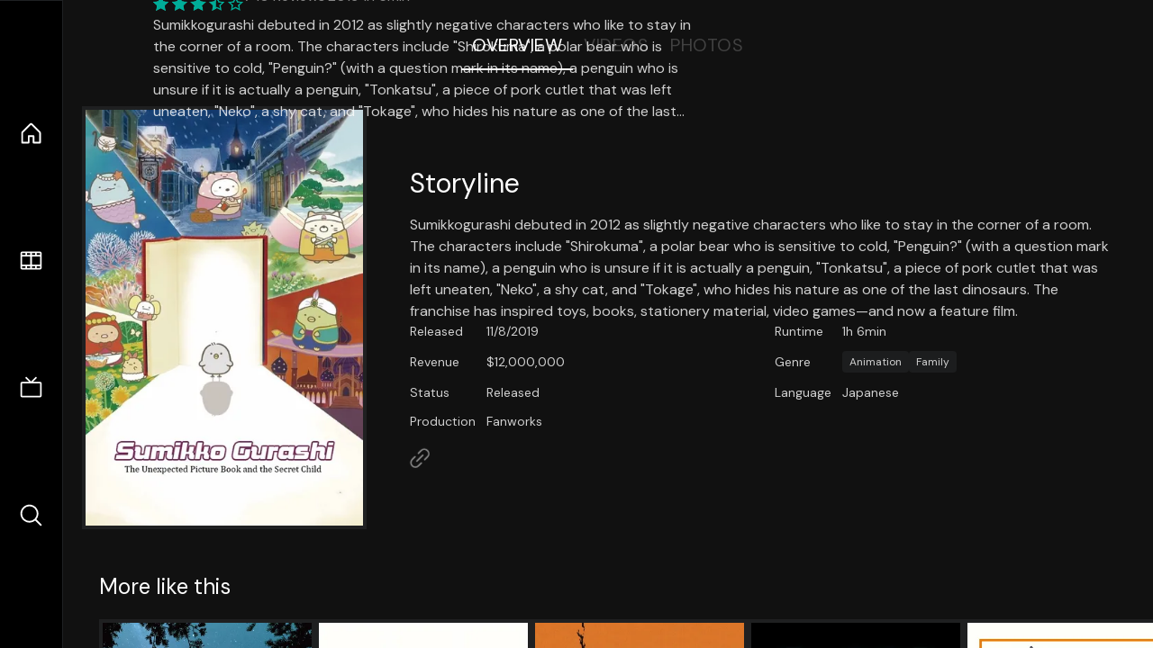

--- FILE ---
content_type: text/html;charset=utf-8
request_url: https://nuxt-movies.vercel.app/movie/636959
body_size: 17017
content:
<!DOCTYPE html><html  lang="en" data-capo=""><head><meta charset="utf-8">
<meta name="viewport" content="width=device-width, initial-scale=1">
<title>Sumikko Gurashi: The Pop-up Book and the Secret Child · Nuxt Movies</title>
<link rel="stylesheet" href="/_nuxt/entry.DDYGQnBS.css" crossorigin>
<link rel="stylesheet" href="/_nuxt/Base.DDl6vxtR.css" crossorigin>
<link rel="stylesheet" href="/_nuxt/TheFooter.DSjxkPen.css" crossorigin>
<link rel="modulepreload" as="script" crossorigin href="/_nuxt/DFfBDzz8.js">
<link rel="modulepreload" as="script" crossorigin href="/_nuxt/wHmGi5hF.js">
<link rel="modulepreload" as="script" crossorigin href="/_nuxt/uLHvflS5.js">
<link rel="modulepreload" as="script" crossorigin href="/_nuxt/ClyUp67_.js">
<link rel="modulepreload" as="script" crossorigin href="/_nuxt/CYviWHQ5.js">
<link rel="modulepreload" as="script" crossorigin href="/_nuxt/BVNlbdLW.js">
<link rel="prefetch" as="script" crossorigin href="/_nuxt/C17z7VQ0.js">
<meta name="twitter:card" content="summary_large_image">
<meta name="twitter:site" content="@nuxt_js">
<meta name="twitter:creator" content="@nuxt_js">
<link rel="icon" type="image/webp" href="/movies.webp">
<meta name="description" content="Sumikkogurashi debuted in 2012 as slightly negative characters who like to stay in the corner of a room. The characters include &quot;Shirokuma&quot;, a polar bear who is sensitive to cold, &quot;Penguin?&quot; (with a question mark in its name), a penguin who is unsure if it is actually a penguin, &quot;Tonkatsu&quot;, a piece of pork cutlet that was left uneaten, &quot;Neko&quot;, a shy cat, and &quot;Tokage&quot;, who hides his nature as one of the last dinosaurs.  The franchise has inspired toys, books, stationery material, video games—and now a feature film.">
<meta property="og:image" content="https://movies-proxy.vercel.app/ipx/s_1200x630/tmdb/2Y6ufg3H3bp8655ET8kKM7FGskL.jpg">
<script type="module" src="/_nuxt/DFfBDzz8.js" crossorigin></script></head><body><div id="__nuxt"><!--[--><div class="nuxt-loading-indicator" style="position:fixed;top:0;right:0;left:0;pointer-events:none;width:auto;height:3px;opacity:0;background:repeating-linear-gradient(to right,#00dc82 0%,#34cdfe 50%,#0047e1 100%);background-size:Infinity% auto;transform:scaleX(0%);transform-origin:left;transition:transform 0.1s, height 0.4s, opacity 0.4s;z-index:999999;"></div><div h-full w-full font-sans grid="~ lt-lg:rows-[1fr_max-content] lg:cols-[max-content_1fr]" of-hidden view-transition-app transition duration-0><div id="app-scroller" of-x-hidden of-y-auto relative><div><div relative class="aspect-ratio-3/2 lg:aspect-ratio-25/9" bg-black><div absolute top-0 right-0 lt-lg="left-0" lg="bottom-0 left-1/3"><img onerror="this.setAttribute(&#39;data-error&#39;, 1)" width="1220" height="659" alt="Sumikko Gurashi: The Pop-up Book and the Secret Child" data-nuxt-img srcset="https://movies-proxy.vercel.app/ipx/f_webp&amp;s_1220x659/tmdb/dDQsSHuxiQi8DhqB2OOgfQhzHQN.jpg 1x, https://movies-proxy.vercel.app/ipx/f_webp&amp;s_2440x1318/tmdb/dDQsSHuxiQi8DhqB2OOgfQhzHQN.jpg 2x" h-full w-full object-cover src="https://movies-proxy.vercel.app/ipx/f_webp&amp;s_1220x659/tmdb/dDQsSHuxiQi8DhqB2OOgfQhzHQN.jpg"></div><div absolute bottom-0 left-0 top-0 px-10 flex="~ col" justify-center lt-lg="bg-gradient-to-t right-0 p10" lg="px25 w-2/3 bg-gradient-to-r" from-black via-black to-transparent><template><div style="display:none;"><h1 mt-2 text-4xl lg:text-5xl line-clamp-2>Sumikko Gurashi: The Pop-up Book and the Secret Child</h1><div flex="~ row wrap" gap2 items-center mt4><div relative aspect="11/2" filter-hue-rotate-320deg w-25><img src="/stars.webp" absolute inset-0 aria-hidden="true"><img src="/stars-filled.webp" absolute inset-0 aria-hidden="true" style="clip-path:inset(0 30% 0 0);"></div><div class="op50 hidden md:block">7</div><span class="op50 hidden md:block">·</span><div class="op50 hidden md:block">10 Reviews</div><span op50>·</span><div op50>2019</div><span op50>·</span><div op50>1h 6min</div></div><p class="mt-2 op80 leading-relaxed of-hidden line-clamp-3 md:line-clamp-5 text-xs md:text-base">Sumikkogurashi debuted in 2012 as slightly negative characters who like to stay in the corner of a room. The characters include &quot;Shirokuma&quot;, a polar bear who is sensitive to cold, &quot;Penguin?&quot; (with a question mark in its name), a penguin who is unsure if it is actually a penguin, &quot;Tonkatsu&quot;, a piece of pork cutlet that was left uneaten, &quot;Neko&quot;, a shy cat, and &quot;Tokage&quot;, who hides his nature as one of the last dinosaurs.  The franchise has inspired toys, books, stationery material, video games—and now a feature film.</p><!----></div></template></div><!----></div><!--[--><div flex items-center justify-center gap8 py6><button n-tab class="n-tab-active">Overview</button><button n-tab class="">Videos</button><button n-tab class="">Photos</button></div><!--[--><div p4 grid="~ cols-[max-content_1fr]" gap-8 items-center ma max-w-300><img onerror="this.setAttribute(&#39;data-error&#39;, 1)" width="400" height="600" alt="Sumikko Gurashi: The Pop-up Book and the Secret Child" data-nuxt-img srcset="https://movies-proxy.vercel.app/ipx/f_webp&amp;s_400x600/tmdb/2Y6ufg3H3bp8655ET8kKM7FGskL.jpg 1x, https://movies-proxy.vercel.app/ipx/f_webp&amp;s_800x1200/tmdb/2Y6ufg3H3bp8655ET8kKM7FGskL.jpg 2x" block border="4 gray4/10" w-79 lt-md:hidden transition duration-400 object-cover aspect="10/16" style="view-transition-name:item-636959;" src="https://movies-proxy.vercel.app/ipx/f_webp&amp;s_400x600/tmdb/2Y6ufg3H3bp8655ET8kKM7FGskL.jpg"><div lt-md:w="[calc(100vw-2rem)]" flex="~ col" md:p4 gap6><div><h2 text-3xl mb4>Storyline</h2><div op80>Sumikkogurashi debuted in 2012 as slightly negative characters who like to stay in the corner of a room. The characters include &quot;Shirokuma&quot;, a polar bear who is sensitive to cold, &quot;Penguin?&quot; (with a question mark in its name), a penguin who is unsure if it is actually a penguin, &quot;Tonkatsu&quot;, a piece of pork cutlet that was left uneaten, &quot;Neko&quot;, a shy cat, and &quot;Tokage&quot;, who hides his nature as one of the last dinosaurs.  The franchise has inspired toys, books, stationery material, video games—and now a feature film.</div></div><div text-sm op80><ul grid="~ cols-[max-content_1fr] lg:cols-[max-content_1fr_max-content_1fr] gap3" items-center><!--[--><div>Released</div><div>11/8/2019</div><!--]--><!--[--><div>Runtime</div><div>1h 6min</div><!--]--><!----><!----><!--[--><div>Revenue</div><div> $12,000,000</div><!--]--><!--[--><div>Genre</div><div flex="~ row wrap gap1"><!--[--><a href="/genre/16/movie" class="" bg="gray/10 hover:gray/20" p="x2 y1" rounded text-xs>Animation</a><a href="/genre/10751/movie" class="" bg="gray/10 hover:gray/20" p="x2 y1" rounded text-xs>Family</a><!--]--></div><!--]--><!--[--><div>Status</div><div>Released</div><!--]--><!--[--><div>Language</div><div>Japanese</div><!--]--><!--[--><div>Production</div><div>Fanworks</div><!--]--></ul></div><div><div flex="~ row gap5" items-center text-lg mt-5><!----><!----><!----><!----><!----><!----><!----><a href="https://www.asmik-ace.co.jp/lineup/5352" aria-label="Link to Homepage" rel="noopener" scale-120 n-link><div i-ph-link-simple></div></a><!--[--><!--]--></div></div></div></div><!----><!--]--><!----><!----><!--]--><!--[--><div flex py3 px10 items-center mt5><div text-2xl><!--[-->More like this<!--]--></div><div flex-auto></div><!--[--><!--]--></div><div relative><div overflow-y-auto><div flex gap-2 w-max p-2 px-10><!--[--><!--[--><a href="/movie/658014" class="" pb2 flex-1 w-40 md:w-60><div block bg-gray4:10 p1 class="aspect-10/16" transition duration-400 hover="scale-105 z10"><img onerror="this.setAttribute(&#39;data-error&#39;, 1)" width="400" height="600" alt="Moon of a Sleepless Night" data-nuxt-img srcset="https://movies-proxy.vercel.app/ipx/f_webp&amp;s_400x600/tmdb/cMWIOHM8EwsHCaXOyPbNz7dA4Xx.jpg 1x, https://movies-proxy.vercel.app/ipx/f_webp&amp;s_800x1200/tmdb/cMWIOHM8EwsHCaXOyPbNz7dA4Xx.jpg 2x" w-full h-full object-cover style="view-transition-name:item-658014;" src="https://movies-proxy.vercel.app/ipx/f_webp&amp;s_400x600/tmdb/cMWIOHM8EwsHCaXOyPbNz7dA4Xx.jpg"></div><div mt-2>Moon of a Sleepless Night</div><div flex text-sm gap-2 items-center><div relative aspect="11/2" filter-hue-rotate-320deg w-20><img src="/stars.webp" absolute inset-0 aria-hidden="true"><img src="/stars-filled.webp" absolute inset-0 aria-hidden="true" style="clip-path:inset(0 36% 0 0);"></div><div op60>6.4</div></div></a><a href="/movie/259488" class="" pb2 flex-1 w-40 md:w-60><div block bg-gray4:10 p1 class="aspect-10/16" transition duration-400 hover="scale-105 z10"><img onerror="this.setAttribute(&#39;data-error&#39;, 1)" width="400" height="600" alt="Drawer Hobs" data-nuxt-img srcset="https://movies-proxy.vercel.app/ipx/f_webp&amp;s_400x600/tmdb/guKeRAjtyBtowTe20zOCFr6NU34.jpg 1x, https://movies-proxy.vercel.app/ipx/f_webp&amp;s_800x1200/tmdb/guKeRAjtyBtowTe20zOCFr6NU34.jpg 2x" w-full h-full object-cover style="view-transition-name:item-259488;" src="https://movies-proxy.vercel.app/ipx/f_webp&amp;s_400x600/tmdb/guKeRAjtyBtowTe20zOCFr6NU34.jpg"></div><div mt-2>Drawer Hobs</div><div flex text-sm gap-2 items-center><div relative aspect="11/2" filter-hue-rotate-320deg w-20><img src="/stars.webp" absolute inset-0 aria-hidden="true"><img src="/stars-filled.webp" absolute inset-0 aria-hidden="true" style="clip-path:inset(0 36.67% 0 0);"></div><div op60>6.3</div></div></a><a href="/movie/21135" class="" pb2 flex-1 w-40 md:w-60><div block bg-gray4:10 p1 class="aspect-10/16" transition duration-400 hover="scale-105 z10"><img onerror="this.setAttribute(&#39;data-error&#39;, 1)" width="400" height="600" alt="L&#39;Eclisse" data-nuxt-img srcset="https://movies-proxy.vercel.app/ipx/f_webp&amp;s_400x600/tmdb/oXoe0Fp92Yw3mMJ9Vq0hPlaMELg.jpg 1x, https://movies-proxy.vercel.app/ipx/f_webp&amp;s_800x1200/tmdb/oXoe0Fp92Yw3mMJ9Vq0hPlaMELg.jpg 2x" w-full h-full object-cover style="view-transition-name:item-21135;" src="https://movies-proxy.vercel.app/ipx/f_webp&amp;s_400x600/tmdb/oXoe0Fp92Yw3mMJ9Vq0hPlaMELg.jpg"></div><div mt-2>L&#39;Eclisse</div><div flex text-sm gap-2 items-center><div relative aspect="11/2" filter-hue-rotate-320deg w-20><img src="/stars.webp" absolute inset-0 aria-hidden="true"><img src="/stars-filled.webp" absolute inset-0 aria-hidden="true" style="clip-path:inset(0 22.61% 0 0);"></div><div op60>7.7</div></div></a><a href="/movie/11368" class="" pb2 flex-1 w-40 md:w-60><div block bg-gray4:10 p1 class="aspect-10/16" transition duration-400 hover="scale-105 z10"><img onerror="this.setAttribute(&#39;data-error&#39;, 1)" width="400" height="600" alt="Blood Simple" data-nuxt-img srcset="https://movies-proxy.vercel.app/ipx/f_webp&amp;s_400x600/tmdb/svU6pu4lfHn0T5BVZchVxL58HB5.jpg 1x, https://movies-proxy.vercel.app/ipx/f_webp&amp;s_800x1200/tmdb/svU6pu4lfHn0T5BVZchVxL58HB5.jpg 2x" w-full h-full object-cover style="view-transition-name:item-11368;" src="https://movies-proxy.vercel.app/ipx/f_webp&amp;s_400x600/tmdb/svU6pu4lfHn0T5BVZchVxL58HB5.jpg"></div><div mt-2>Blood Simple</div><div flex text-sm gap-2 items-center><div relative aspect="11/2" filter-hue-rotate-320deg w-20><img src="/stars.webp" absolute inset-0 aria-hidden="true"><img src="/stars-filled.webp" absolute inset-0 aria-hidden="true" style="clip-path:inset(0 27.549999999999997% 0 0);"></div><div op60>7.2</div></div></a><a href="/movie/11302" class="" pb2 flex-1 w-40 md:w-60><div block bg-gray4:10 p1 class="aspect-10/16" transition duration-400 hover="scale-105 z10"><img onerror="this.setAttribute(&#39;data-error&#39;, 1)" width="400" height="600" alt="Bananas" data-nuxt-img srcset="https://movies-proxy.vercel.app/ipx/f_webp&amp;s_400x600/tmdb/gK11RUXspxqty0Wq6KoV8J0crKO.jpg 1x, https://movies-proxy.vercel.app/ipx/f_webp&amp;s_800x1200/tmdb/gK11RUXspxqty0Wq6KoV8J0crKO.jpg 2x" w-full h-full object-cover style="view-transition-name:item-11302;" src="https://movies-proxy.vercel.app/ipx/f_webp&amp;s_400x600/tmdb/gK11RUXspxqty0Wq6KoV8J0crKO.jpg"></div><div mt-2>Bananas</div><div flex text-sm gap-2 items-center><div relative aspect="11/2" filter-hue-rotate-320deg w-20><img src="/stars.webp" absolute inset-0 aria-hidden="true"><img src="/stars-filled.webp" absolute inset-0 aria-hidden="true" style="clip-path:inset(0 33.11% 0 0);"></div><div op60>6.7</div></div></a><a href="/movie/12493" class="" pb2 flex-1 w-40 md:w-60><div block bg-gray4:10 p1 class="aspect-10/16" transition duration-400 hover="scale-105 z10"><img onerror="this.setAttribute(&#39;data-error&#39;, 1)" width="400" height="600" alt="High and Low" data-nuxt-img srcset="https://movies-proxy.vercel.app/ipx/f_webp&amp;s_400x600/tmdb/tgNjemQPG96uIezpiUiXFcer5ga.jpg 1x, https://movies-proxy.vercel.app/ipx/f_webp&amp;s_800x1200/tmdb/tgNjemQPG96uIezpiUiXFcer5ga.jpg 2x" w-full h-full object-cover style="view-transition-name:item-12493;" src="https://movies-proxy.vercel.app/ipx/f_webp&amp;s_400x600/tmdb/tgNjemQPG96uIezpiUiXFcer5ga.jpg"></div><div mt-2>High and Low</div><div flex text-sm gap-2 items-center><div relative aspect="11/2" filter-hue-rotate-320deg w-20><img src="/stars.webp" absolute inset-0 aria-hidden="true"><img src="/stars-filled.webp" absolute inset-0 aria-hidden="true" style="clip-path:inset(0 16.57% 0 0);"></div><div op60>8.3</div></div></a><a href="/movie/26638" class="" pb2 flex-1 w-40 md:w-60><div block bg-gray4:10 p1 class="aspect-10/16" transition duration-400 hover="scale-105 z10"><img onerror="this.setAttribute(&#39;data-error&#39;, 1)" width="400" height="600" alt="Red Desert" data-nuxt-img srcset="https://movies-proxy.vercel.app/ipx/f_webp&amp;s_400x600/tmdb/rGcTVdyhaGzMxPPRVApXre6F7SD.jpg 1x, https://movies-proxy.vercel.app/ipx/f_webp&amp;s_800x1200/tmdb/rGcTVdyhaGzMxPPRVApXre6F7SD.jpg 2x" w-full h-full object-cover style="view-transition-name:item-26638;" src="https://movies-proxy.vercel.app/ipx/f_webp&amp;s_400x600/tmdb/rGcTVdyhaGzMxPPRVApXre6F7SD.jpg"></div><div mt-2>Red Desert</div><div flex text-sm gap-2 items-center><div relative aspect="11/2" filter-hue-rotate-320deg w-20><img src="/stars.webp" absolute inset-0 aria-hidden="true"><img src="/stars-filled.webp" absolute inset-0 aria-hidden="true" style="clip-path:inset(0 25.999999999999996% 0 0);"></div><div op60>7.4</div></div></a><a href="/movie/28422" class="" pb2 flex-1 w-40 md:w-60><div block bg-gray4:10 p1 class="aspect-10/16" transition duration-400 hover="scale-105 z10"><img onerror="this.setAttribute(&#39;data-error&#39;, 1)" width="400" height="600" alt="Love Exposure" data-nuxt-img srcset="https://movies-proxy.vercel.app/ipx/f_webp&amp;s_400x600/tmdb/3QSGUdzG374H7pOxIdKNBpeLEUk.jpg 1x, https://movies-proxy.vercel.app/ipx/f_webp&amp;s_800x1200/tmdb/3QSGUdzG374H7pOxIdKNBpeLEUk.jpg 2x" w-full h-full object-cover style="view-transition-name:item-28422;" src="https://movies-proxy.vercel.app/ipx/f_webp&amp;s_400x600/tmdb/3QSGUdzG374H7pOxIdKNBpeLEUk.jpg"></div><div mt-2>Love Exposure</div><div flex text-sm gap-2 items-center><div relative aspect="11/2" filter-hue-rotate-320deg w-20><img src="/stars.webp" absolute inset-0 aria-hidden="true"><img src="/stars-filled.webp" absolute inset-0 aria-hidden="true" style="clip-path:inset(0 20% 0 0);"></div><div op60>8</div></div></a><a href="/movie/1280407" class="" pb2 flex-1 w-40 md:w-60><div block bg-gray4:10 p1 class="aspect-10/16" transition duration-400 hover="scale-105 z10"><img onerror="this.setAttribute(&#39;data-error&#39;, 1)" width="400" height="600" alt="Flow" data-nuxt-img srcset="https://movies-proxy.vercel.app/ipx/f_webp&amp;s_400x600/tmdb/iTBlHI0BkJ1u1ND3aLjYWaF7GYM.jpg 1x, https://movies-proxy.vercel.app/ipx/f_webp&amp;s_800x1200/tmdb/iTBlHI0BkJ1u1ND3aLjYWaF7GYM.jpg 2x" w-full h-full object-cover style="view-transition-name:item-1280407;" src="https://movies-proxy.vercel.app/ipx/f_webp&amp;s_400x600/tmdb/iTBlHI0BkJ1u1ND3aLjYWaF7GYM.jpg"></div><div mt-2>Flow</div><div flex text-sm gap-2 items-center><div relative aspect="11/2" filter-hue-rotate-320deg w-20><img src="/stars.webp" absolute inset-0 aria-hidden="true"><img src="/stars-filled.webp" absolute inset-0 aria-hidden="true" style="clip-path:inset(0 6.999999999999993% 0 0);"></div><div op60>9.3</div></div></a><a href="/movie/452323" class="" pb2 flex-1 w-40 md:w-60><div block bg-gray4:10 p1 class="aspect-10/16" transition duration-400 hover="scale-105 z10"><img onerror="this.setAttribute(&#39;data-error&#39;, 1)" width="400" height="600" alt="Outrage Coda" data-nuxt-img srcset="https://movies-proxy.vercel.app/ipx/f_webp&amp;s_400x600/tmdb/4zFrnSerWypyhypXmifo2Rh1TQx.jpg 1x, https://movies-proxy.vercel.app/ipx/f_webp&amp;s_800x1200/tmdb/4zFrnSerWypyhypXmifo2Rh1TQx.jpg 2x" w-full h-full object-cover style="view-transition-name:item-452323;" src="https://movies-proxy.vercel.app/ipx/f_webp&amp;s_400x600/tmdb/4zFrnSerWypyhypXmifo2Rh1TQx.jpg"></div><div mt-2>Outrage Coda</div><div flex text-sm gap-2 items-center><div relative aspect="11/2" filter-hue-rotate-320deg w-20><img src="/stars.webp" absolute inset-0 aria-hidden="true"><img src="/stars-filled.webp" absolute inset-0 aria-hidden="true" style="clip-path:inset(0 32% 0 0);"></div><div op60>6.8</div></div></a><a href="/movie/26518" class="" pb2 flex-1 w-40 md:w-60><div block bg-gray4:10 p1 class="aspect-10/16" transition duration-400 hover="scale-105 z10"><img onerror="this.setAttribute(&#39;data-error&#39;, 1)" width="400" height="600" alt="Old Joy" data-nuxt-img srcset="https://movies-proxy.vercel.app/ipx/f_webp&amp;s_400x600/tmdb/AdFKZOf0LtPpGq8be9T8qsNHTbs.jpg 1x, https://movies-proxy.vercel.app/ipx/f_webp&amp;s_800x1200/tmdb/AdFKZOf0LtPpGq8be9T8qsNHTbs.jpg 2x" w-full h-full object-cover style="view-transition-name:item-26518;" src="https://movies-proxy.vercel.app/ipx/f_webp&amp;s_400x600/tmdb/AdFKZOf0LtPpGq8be9T8qsNHTbs.jpg"></div><div mt-2>Old Joy</div><div flex text-sm gap-2 items-center><div relative aspect="11/2" filter-hue-rotate-320deg w-20><img src="/stars.webp" absolute inset-0 aria-hidden="true"><img src="/stars-filled.webp" absolute inset-0 aria-hidden="true" style="clip-path:inset(0 37% 0 0);"></div><div op60>6.3</div></div></a><a href="/movie/5961" class="" pb2 flex-1 w-40 md:w-60><div block bg-gray4:10 p1 class="aspect-10/16" transition duration-400 hover="scale-105 z10"><img onerror="this.setAttribute(&#39;data-error&#39;, 1)" width="400" height="600" alt="Fanny and Alexander" data-nuxt-img srcset="https://movies-proxy.vercel.app/ipx/f_webp&amp;s_400x600/tmdb/q8jlA3Wc1Z987hNKRFA44g5OugC.jpg 1x, https://movies-proxy.vercel.app/ipx/f_webp&amp;s_800x1200/tmdb/q8jlA3Wc1Z987hNKRFA44g5OugC.jpg 2x" w-full h-full object-cover style="view-transition-name:item-5961;" src="https://movies-proxy.vercel.app/ipx/f_webp&amp;s_400x600/tmdb/q8jlA3Wc1Z987hNKRFA44g5OugC.jpg"></div><div mt-2>Fanny and Alexander</div><div flex text-sm gap-2 items-center><div relative aspect="11/2" filter-hue-rotate-320deg w-20><img src="/stars.webp" absolute inset-0 aria-hidden="true"><img src="/stars-filled.webp" absolute inset-0 aria-hidden="true" style="clip-path:inset(0 22% 0 0);"></div><div op60>7.8</div></div></a><a href="/movie/262610" class="" pb2 flex-1 w-40 md:w-60><div block bg-gray4:10 p1 class="aspect-10/16" transition duration-400 hover="scale-105 z10"><img onerror="this.setAttribute(&#39;data-error&#39;, 1)" width="400" height="600" alt="Flow" data-nuxt-img srcset="https://movies-proxy.vercel.app/ipx/f_webp&amp;s_400x600/tmdb/uqUwD865PnyxEKXVdHrHEL6bRIj.jpg 1x, https://movies-proxy.vercel.app/ipx/f_webp&amp;s_800x1200/tmdb/uqUwD865PnyxEKXVdHrHEL6bRIj.jpg 2x" w-full h-full object-cover style="view-transition-name:item-262610;" src="https://movies-proxy.vercel.app/ipx/f_webp&amp;s_400x600/tmdb/uqUwD865PnyxEKXVdHrHEL6bRIj.jpg"></div><div mt-2>Flow</div><div flex text-sm gap-2 items-center><div relative aspect="11/2" filter-hue-rotate-320deg w-20><img src="/stars.webp" absolute inset-0 aria-hidden="true"><img src="/stars-filled.webp" absolute inset-0 aria-hidden="true" style="clip-path:inset(0 19.81% 0 0);"></div><div op60>8</div></div></a><a href="/movie/13893" class="" pb2 flex-1 w-40 md:w-60><div block bg-gray4:10 p1 class="aspect-10/16" transition duration-400 hover="scale-105 z10"><img onerror="this.setAttribute(&#39;data-error&#39;, 1)" width="400" height="600" alt="What Becomes of the Broken Hearted?" data-nuxt-img srcset="https://movies-proxy.vercel.app/ipx/f_webp&amp;s_400x600/tmdb/hdjZtu4hpapjPLekFZXLOijuLzX.jpg 1x, https://movies-proxy.vercel.app/ipx/f_webp&amp;s_800x1200/tmdb/hdjZtu4hpapjPLekFZXLOijuLzX.jpg 2x" w-full h-full object-cover style="view-transition-name:item-13893;" src="https://movies-proxy.vercel.app/ipx/f_webp&amp;s_400x600/tmdb/hdjZtu4hpapjPLekFZXLOijuLzX.jpg"></div><div mt-2>What Becomes of the Broken Hearted?</div><div flex text-sm gap-2 items-center><div relative aspect="11/2" filter-hue-rotate-320deg w-20><img src="/stars.webp" absolute inset-0 aria-hidden="true"><img src="/stars-filled.webp" absolute inset-0 aria-hidden="true" style="clip-path:inset(0 35% 0 0);"></div><div op60>6.5</div></div></a><a href="/movie/895" class="" pb2 flex-1 w-40 md:w-60><div block bg-gray4:10 p1 class="aspect-10/16" transition duration-400 hover="scale-105 z10"><img onerror="this.setAttribute(&#39;data-error&#39;, 1)" width="400" height="600" alt="Andrei Rublev" data-nuxt-img srcset="https://movies-proxy.vercel.app/ipx/f_webp&amp;s_400x600/tmdb/910xRIUmNJrWH2hkQifBJtoPp5R.jpg 1x, https://movies-proxy.vercel.app/ipx/f_webp&amp;s_800x1200/tmdb/910xRIUmNJrWH2hkQifBJtoPp5R.jpg 2x" w-full h-full object-cover style="view-transition-name:item-895;" src="https://movies-proxy.vercel.app/ipx/f_webp&amp;s_400x600/tmdb/910xRIUmNJrWH2hkQifBJtoPp5R.jpg"></div><div mt-2>Andrei Rublev</div><div flex text-sm gap-2 items-center><div relative aspect="11/2" filter-hue-rotate-320deg w-20><img src="/stars.webp" absolute inset-0 aria-hidden="true"><img src="/stars-filled.webp" absolute inset-0 aria-hidden="true" style="clip-path:inset(0 20.14% 0 0);"></div><div op60>8</div></div></a><a href="/movie/606882" class="" pb2 flex-1 w-40 md:w-60><div block bg-gray4:10 p1 class="aspect-10/16" transition duration-400 hover="scale-105 z10"><img onerror="this.setAttribute(&#39;data-error&#39;, 1)" width="400" height="600" alt="F.O.T.O.G.R.A.F." data-nuxt-img srcset="https://movies-proxy.vercel.app/ipx/f_webp&amp;s_400x600/tmdb/e3btvrmuqsl382BHf9ADHzlkggO.jpg 1x, https://movies-proxy.vercel.app/ipx/f_webp&amp;s_800x1200/tmdb/e3btvrmuqsl382BHf9ADHzlkggO.jpg 2x" w-full h-full object-cover style="view-transition-name:item-606882;" src="https://movies-proxy.vercel.app/ipx/f_webp&amp;s_400x600/tmdb/e3btvrmuqsl382BHf9ADHzlkggO.jpg"></div><div mt-2>F.O.T.O.G.R.A.F.</div><div flex text-sm gap-2 items-center><div relative aspect="11/2" filter-hue-rotate-320deg w-20><img src="/stars.webp" absolute inset-0 aria-hidden="true"><img src="/stars-filled.webp" absolute inset-0 aria-hidden="true" style="clip-path:inset(0 35% 0 0);"></div><div op60>6.5</div></div></a><a href="/movie/31442" class="" pb2 flex-1 w-40 md:w-60><div block bg-gray4:10 p1 class="aspect-10/16" transition duration-400 hover="scale-105 z10"><img onerror="this.setAttribute(&#39;data-error&#39;, 1)" width="400" height="600" alt="Ivan&#39;s Childhood" data-nuxt-img srcset="https://movies-proxy.vercel.app/ipx/f_webp&amp;s_400x600/tmdb/vmRWSLP1DE9WTta0hfzIafJ0dID.jpg 1x, https://movies-proxy.vercel.app/ipx/f_webp&amp;s_800x1200/tmdb/vmRWSLP1DE9WTta0hfzIafJ0dID.jpg 2x" w-full h-full object-cover style="view-transition-name:item-31442;" src="https://movies-proxy.vercel.app/ipx/f_webp&amp;s_400x600/tmdb/vmRWSLP1DE9WTta0hfzIafJ0dID.jpg"></div><div mt-2>Ivan&#39;s Childhood</div><div flex text-sm gap-2 items-center><div relative aspect="11/2" filter-hue-rotate-320deg w-20><img src="/stars.webp" absolute inset-0 aria-hidden="true"><img src="/stars-filled.webp" absolute inset-0 aria-hidden="true" style="clip-path:inset(0 21.639999999999997% 0 0);"></div><div op60>7.8</div></div></a><a href="/movie/23954" class="" pb2 flex-1 w-40 md:w-60><div block bg-gray4:10 p1 class="aspect-10/16" transition duration-400 hover="scale-105 z10"><img onerror="this.setAttribute(&#39;data-error&#39;, 1)" width="400" height="600" alt="Atlantic City" data-nuxt-img srcset="https://movies-proxy.vercel.app/ipx/f_webp&amp;s_400x600/tmdb/t7COhy9HkznR0gcdhTNwtHmBN31.jpg 1x, https://movies-proxy.vercel.app/ipx/f_webp&amp;s_800x1200/tmdb/t7COhy9HkznR0gcdhTNwtHmBN31.jpg 2x" w-full h-full object-cover style="view-transition-name:item-23954;" src="https://movies-proxy.vercel.app/ipx/f_webp&amp;s_400x600/tmdb/t7COhy9HkznR0gcdhTNwtHmBN31.jpg"></div><div mt-2>Atlantic City</div><div flex text-sm gap-2 items-center><div relative aspect="11/2" filter-hue-rotate-320deg w-20><img src="/stars.webp" absolute inset-0 aria-hidden="true"><img src="/stars-filled.webp" absolute inset-0 aria-hidden="true" style="clip-path:inset(0 32% 0 0);"></div><div op60>6.8</div></div></a><a href="/movie/12639" class="" pb2 flex-1 w-40 md:w-60><div block bg-gray4:10 p1 class="aspect-10/16" transition duration-400 hover="scale-105 z10"><img onerror="this.setAttribute(&#39;data-error&#39;, 1)" width="400" height="600" alt="Return of the Seven" data-nuxt-img srcset="https://movies-proxy.vercel.app/ipx/f_webp&amp;s_400x600/tmdb/xO3cPFFzXa7zZ704dOwgws5duFK.jpg 1x, https://movies-proxy.vercel.app/ipx/f_webp&amp;s_800x1200/tmdb/xO3cPFFzXa7zZ704dOwgws5duFK.jpg 2x" w-full h-full object-cover style="view-transition-name:item-12639;" src="https://movies-proxy.vercel.app/ipx/f_webp&amp;s_400x600/tmdb/xO3cPFFzXa7zZ704dOwgws5duFK.jpg"></div><div mt-2>Return of the Seven</div><div flex text-sm gap-2 items-center><div relative aspect="11/2" filter-hue-rotate-320deg w-20><img src="/stars.webp" absolute inset-0 aria-hidden="true"><img src="/stars-filled.webp" absolute inset-0 aria-hidden="true" style="clip-path:inset(0 38.099999999999994% 0 0);"></div><div op60>6.2</div></div></a><a href="/movie/35862" class="" pb2 flex-1 w-40 md:w-60><div block bg-gray4:10 p1 class="aspect-10/16" transition duration-400 hover="scale-105 z10"><img onerror="this.setAttribute(&#39;data-error&#39;, 1)" width="400" height="600" alt="Wedding Trough" data-nuxt-img srcset="https://movies-proxy.vercel.app/ipx/f_webp&amp;s_400x600/tmdb/xYO7GWQjVOuPxjtmVGR6MZx6YNG.jpg 1x, https://movies-proxy.vercel.app/ipx/f_webp&amp;s_800x1200/tmdb/xYO7GWQjVOuPxjtmVGR6MZx6YNG.jpg 2x" w-full h-full object-cover style="view-transition-name:item-35862;" src="https://movies-proxy.vercel.app/ipx/f_webp&amp;s_400x600/tmdb/xYO7GWQjVOuPxjtmVGR6MZx6YNG.jpg"></div><div mt-2>Wedding Trough</div><div flex text-sm gap-2 items-center><div relative aspect="11/2" filter-hue-rotate-320deg w-20><img src="/stars.webp" absolute inset-0 aria-hidden="true"><img src="/stars-filled.webp" absolute inset-0 aria-hidden="true" style="clip-path:inset(0 44% 0 0);"></div><div op60>5.6</div></div></a><!--]--><!--]--></div></div><button type="button" flex="~ col" absolute top-0 left-0 bottom-0 bg-black:50 p3 items-center justify-center op0 hover:op100 transition title="Scroll left"><div i-ph-caret-left-light text-3xl text-white></div></button><button type="button" flex="~ col" absolute top-0 right-0 bottom-0 bg-black:50 p3 items-center justify-center op0 hover:op100 transition title="Scroll right"><div i-ph-caret-right-light text-3xl text-white></div></button></div><!--]--><footer p="y15 x15" flex="~ col gap4"><div flex="~ row gap2" items-center my2><img src="/movies-sm.webp" width="25" height="25" alt="Logo"><div text-xl> Nuxt Movies </div></div><div flex="~ row gap2" items-center><div op50 text-sm> Made with </div><a href="https://nuxt.com/" target="_blank" title="Nuxt 3"><svg viewbox="0 0 128 32" fill="none" xmlns="http://www.w3.org/2000/svg" h5><path d="M60.32 32C60.6656 32 60.96 31.7135 60.96 31.36V16.48C60.96 16.48 61.76 17.92 63.2 20.32L69.44 31.04C69.7255 31.6384 70.359 32 70.88 32H75.2V8H70.88C70.5923 8 70.24 8.23906 70.24 8.64V23.68L67.36 18.56L61.6 8.8C61.3197 8.3026 60.7166 8 60.16 8H56V32H60.32Z" fill="currentColor"></path><path d="M116.16 14.72H118.24C118.77 14.72 119.2 14.2902 119.2 13.76V9.6H123.68V14.72H128V18.56H123.68V25.44C123.68 27.12 124.489 27.84 125.92 27.84H128V32H125.28C121.592 32 119.2 29.6114 119.2 25.6V18.56H116.16V14.72Z" fill="currentColor"></path><path d="M94.56 14.72V24.64C94.56 26.8806 93.7188 28.7695 92.48 30.08C91.2412 31.3905 89.5306 32 87.2 32C84.8694 32 82.9988 31.3905 81.76 30.08C80.5422 28.7695 79.68 26.8806 79.68 24.64V14.72H82.24C82.7859 14.72 83.3231 14.8195 83.68 15.2C84.0369 15.5593 84.16 15.7704 84.16 16.32V24.64C84.16 25.9294 84.2331 26.7259 84.8 27.36C85.3669 27.973 86.0662 28.16 87.2 28.16C88.3548 28.16 88.8731 27.973 89.44 27.36C90.0069 26.7259 90.08 25.9294 90.08 24.64V16.32C90.08 15.7704 90.2031 15.4205 90.56 15.04C90.8736 14.7057 91.2045 14.7136 91.68 14.72C91.7457 14.7209 91.9337 14.72 92 14.72H94.56Z" fill="currentColor"></path><path d="M108.16 23.04L113.6 14.72H109.44C108.916 14.72 108.45 14.9081 108.16 15.36L105.6 19.2L103.2 15.52C102.91 15.0681 102.284 14.72 101.76 14.72H97.76L103.2 22.88L97.28 32H101.44C101.96 32 102.429 31.486 102.72 31.04L105.6 26.72L108.64 31.2C108.931 31.646 109.4 32 109.92 32H114.08L108.16 23.04Z" fill="currentColor"></path><path d="M26.88 32H44.64C45.2068 32.0001 45.7492 31.8009 46.24 31.52C46.7308 31.2391 47.2367 30.8865 47.52 30.4C47.8033 29.9135 48.0002 29.3615 48 28.7998C47.9998 28.2381 47.8037 27.6864 47.52 27.2001L35.52 6.56C35.2368 6.0736 34.8907 5.72084 34.4 5.44C33.9093 5.15916 33.2066 4.96 32.64 4.96C32.0734 4.96 31.5307 5.15916 31.04 5.44C30.5493 5.72084 30.2032 6.0736 29.92 6.56L26.88 11.84L20.8 1.59962C20.5165 1.11326 20.1708 0.600786 19.68 0.32C19.1892 0.0392139 18.6467 0 18.08 0C17.5133 0 16.9708 0.0392139 16.48 0.32C15.9892 0.600786 15.4835 1.11326 15.2 1.59962L0.32 27.2001C0.0363166 27.6864 0.000246899 28.2381 3.05588e-07 28.7998C-0.000246288 29.3615 0.0367437 29.9134 0.32 30.3999C0.603256 30.8864 1.10919 31.2391 1.6 31.52C2.09081 31.8009 2.63324 32.0001 3.2 32H14.4C18.8379 32 22.068 30.0092 24.32 26.24L29.76 16.8L32.64 11.84L41.44 26.88H29.76L26.88 32ZM14.24 26.88H6.4L18.08 6.72L24 16.8L20.0786 23.636C18.5831 26.0816 16.878 26.88 14.24 26.88Z" fill="#00DC82"></path></svg></a></div><div flex="~ row gap2" items-center><p text-true-gray:90 text-sm> Data provided by  <a op100 target="_blank" href="https://www.themoviedb.org/" title="The Movie Database" rel="noopener" n-link-text><svg xmlns="http://www.w3.org/2000/svg" xmlns:xlink="http://www.w3.org/1999/xlink" viewbox="0 0 273.42 35.52" inline h4 data-v-2d74ee30><defs data-v-2d74ee30><linearGradient id="linear-gradient" y1="17.76" x2="273.42" y2="17.76" gradientUnits="userSpaceOnUse" data-v-2d74ee30><stop offset="0" stop-color="#90cea1" data-v-2d74ee30></stop><stop offset="0.56" stop-color="#3cbec9" data-v-2d74ee30></stop><stop offset="1" stop-color="#00b3e5" data-v-2d74ee30></stop></linearGradient></defs><g id="Layer_2" data-name="Layer 2" data-v-2d74ee30><g id="Layer_1-2" data-name="Layer 1" data-v-2d74ee30><path class="cls-1" d="M191.85,35.37h63.9A17.67,17.67,0,0,0,273.42,17.7h0A17.67,17.67,0,0,0,255.75,0h-63.9A17.67,17.67,0,0,0,174.18,17.7h0A17.67,17.67,0,0,0,191.85,35.37ZM10.1,35.42h7.8V6.92H28V0H0v6.9H10.1Zm28.1,0H46V8.25h.1L55.05,35.4h6L70.3,8.25h.1V35.4h7.8V0H66.45l-8.2,23.1h-.1L50,0H38.2ZM89.14.12h11.7a33.56,33.56,0,0,1,8.08,1,18.52,18.52,0,0,1,6.67,3.08,15.09,15.09,0,0,1,4.53,5.52,18.5,18.5,0,0,1,1.67,8.25,16.91,16.91,0,0,1-1.62,7.58,16.3,16.3,0,0,1-4.38,5.5,19.24,19.24,0,0,1-6.35,3.37,24.53,24.53,0,0,1-7.55,1.15H89.14Zm7.8,28.2h4a21.66,21.66,0,0,0,5-.55A10.58,10.58,0,0,0,110,26a8.73,8.73,0,0,0,2.68-3.35,11.9,11.9,0,0,0,1-5.08,9.87,9.87,0,0,0-1-4.52,9.17,9.17,0,0,0-2.63-3.18A11.61,11.61,0,0,0,106.22,8a17.06,17.06,0,0,0-4.68-.63h-4.6ZM133.09.12h13.2a32.87,32.87,0,0,1,4.63.33,12.66,12.66,0,0,1,4.17,1.3,7.94,7.94,0,0,1,3,2.72,8.34,8.34,0,0,1,1.15,4.65,7.48,7.48,0,0,1-1.67,5,9.13,9.13,0,0,1-4.43,2.82V17a10.28,10.28,0,0,1,3.18,1,8.51,8.51,0,0,1,2.45,1.85,7.79,7.79,0,0,1,1.57,2.62,9.16,9.16,0,0,1,.55,3.2,8.52,8.52,0,0,1-1.2,4.68,9.32,9.32,0,0,1-3.1,3A13.38,13.38,0,0,1,152.32,35a22.5,22.5,0,0,1-4.73.5h-14.5Zm7.8,14.15h5.65a7.65,7.65,0,0,0,1.78-.2,4.78,4.78,0,0,0,1.57-.65,3.43,3.43,0,0,0,1.13-1.2,3.63,3.63,0,0,0,.42-1.8A3.3,3.3,0,0,0,151,8.6a3.42,3.42,0,0,0-1.23-1.13A6.07,6.07,0,0,0,148,6.9a9.9,9.9,0,0,0-1.85-.18h-5.3Zm0,14.65h7a8.27,8.27,0,0,0,1.83-.2,4.67,4.67,0,0,0,1.67-.7,3.93,3.93,0,0,0,1.23-1.3,3.8,3.8,0,0,0,.47-1.95,3.16,3.16,0,0,0-.62-2,4,4,0,0,0-1.58-1.18,8.23,8.23,0,0,0-2-.55,15.12,15.12,0,0,0-2.05-.15h-5.9Z" data-v-2d74ee30></path></g></g></svg></a></p></div><div flex="~ row gap2" items-center><p text-true-gray:90 text-sm> This project uses the TMDB API but is not endorsed or certified by TMDB. </p></div><div flex gap4 items-center><div flex="~ row gap5" items-center text-lg mt-5><a href="https://twitter.com/nuxt_js" target="_blank" aria-label="Link to Twitter account" rel="noopener" n-link><div i-simple-icons:twitter></div></a><!----><!----><!----><a href="https://github.com/nuxt/movies" target="_blank" aria-label="Link to GitHub account" rel="noopener" n-link><div i-simple-icons:github></div></a><!----><!----><!----><!--[--><a href="https://vercel.com" rel="noopener" target="_blank" aria-label="go to vercel"><svg class="h-8" viewbox="0 0 212 44" fill="none" xmlns="http://www.w3.org/2000/svg" alt="Vercel"><rect width="212" height="44" rx="8" fill="black"></rect><path d="M60.4375 15.2266V26.5H61.8438V22.4766H64.6797C66.7969 22.4766 68.3047 20.9844 68.3047 18.875C68.3047 16.7266 66.8281 15.2266 64.6953 15.2266H60.4375ZM61.8438 16.4766H64.3281C65.9609 16.4766 66.8594 17.3281 66.8594 18.875C66.8594 20.3672 65.9297 21.2266 64.3281 21.2266H61.8438V16.4766ZM73.3441 26.6484C75.7425 26.6484 77.2269 24.9922 77.2269 22.2891C77.2269 19.5781 75.7425 17.9297 73.3441 17.9297C70.9456 17.9297 69.4613 19.5781 69.4613 22.2891C69.4613 24.9922 70.9456 26.6484 73.3441 26.6484ZM73.3441 25.4375C71.7503 25.4375 70.8519 24.2812 70.8519 22.2891C70.8519 20.2891 71.7503 19.1406 73.3441 19.1406C74.9378 19.1406 75.8363 20.2891 75.8363 22.2891C75.8363 24.2812 74.9378 25.4375 73.3441 25.4375ZM89.2975 18.0781H87.9459L86.2897 24.8125H86.1647L84.2819 18.0781H82.9928L81.11 24.8125H80.985L79.3288 18.0781H77.9694L80.3288 26.5H81.6881L83.5631 19.9844H83.6881L85.5709 26.5H86.9381L89.2975 18.0781ZM93.8213 19.1172C95.1572 19.1172 96.0478 20.1016 96.0791 21.5938H91.4384C91.54 20.1016 92.4775 19.1172 93.8213 19.1172ZM96.04 24.3203C95.6884 25.0625 94.9541 25.4609 93.8681 25.4609C92.4384 25.4609 91.5088 24.4062 91.4384 22.7422V22.6797H97.4931V22.1641C97.4931 19.5469 96.1103 17.9297 93.8369 17.9297C91.5244 17.9297 90.04 19.6484 90.04 22.2969C90.04 24.9609 91.5009 26.6484 93.8369 26.6484C95.6806 26.6484 96.9931 25.7578 97.3838 24.3203H96.04ZM99.2825 26.5H100.626V21.2812C100.626 20.0938 101.556 19.2344 102.837 19.2344C103.103 19.2344 103.587 19.2812 103.697 19.3125V17.9688C103.525 17.9453 103.243 17.9297 103.025 17.9297C101.908 17.9297 100.939 18.5078 100.689 19.3281H100.564V18.0781H99.2825V26.5ZM108.181 19.1172C109.517 19.1172 110.408 20.1016 110.439 21.5938H105.798C105.9 20.1016 106.838 19.1172 108.181 19.1172ZM110.4 24.3203C110.048 25.0625 109.314 25.4609 108.228 25.4609C106.798 25.4609 105.869 24.4062 105.798 22.7422V22.6797H111.853V22.1641C111.853 19.5469 110.47 17.9297 108.197 17.9297C105.884 17.9297 104.4 19.6484 104.4 22.2969C104.4 24.9609 105.861 26.6484 108.197 26.6484C110.041 26.6484 111.353 25.7578 111.744 24.3203H110.4ZM116.76 26.6484C117.924 26.6484 118.924 26.0938 119.455 25.1562H119.58V26.5H120.861V14.7344H119.518V19.4062H119.4C118.924 18.4844 117.932 17.9297 116.76 17.9297C114.619 17.9297 113.221 19.6484 113.221 22.2891C113.221 24.9375 114.603 26.6484 116.76 26.6484ZM117.072 19.1406C118.596 19.1406 119.549 20.3594 119.549 22.2891C119.549 24.2344 118.603 25.4375 117.072 25.4375C115.533 25.4375 114.611 24.2578 114.611 22.2891C114.611 20.3281 115.541 19.1406 117.072 19.1406ZM131.534 26.6484C133.667 26.6484 135.065 24.9219 135.065 22.2891C135.065 19.6406 133.674 17.9297 131.534 17.9297C130.378 17.9297 129.354 18.5 128.893 19.4062H128.768V14.7344H127.424V26.5H128.706V25.1562H128.831C129.362 26.0938 130.362 26.6484 131.534 26.6484ZM131.221 19.1406C132.76 19.1406 133.674 20.3203 133.674 22.2891C133.674 24.2578 132.76 25.4375 131.221 25.4375C129.69 25.4375 128.737 24.2344 128.737 22.2891C128.737 20.3438 129.69 19.1406 131.221 19.1406ZM137.261 29.5469C138.753 29.5469 139.425 28.9688 140.143 27.0156L143.433 18.0781H142.003L139.698 25.0078H139.573L137.261 18.0781H135.808L138.925 26.5078L138.768 27.0078C138.417 28.0234 137.995 28.3906 137.222 28.3906C137.034 28.3906 136.823 28.3828 136.659 28.3516V29.5C136.847 29.5312 137.081 29.5469 137.261 29.5469ZM154.652 26.5L158.55 15.2266H156.402L153.589 24.1484H153.457L150.621 15.2266H148.394L152.332 26.5H154.652ZM162.668 19.3203C163.832 19.3203 164.598 20.1328 164.637 21.3984H160.613C160.699 20.1484 161.512 19.3203 162.668 19.3203ZM164.652 24.1484C164.371 24.7812 163.707 25.1328 162.746 25.1328C161.473 25.1328 160.652 24.2422 160.605 22.8203V22.7188H166.574V22.0938C166.574 19.3984 165.113 17.7812 162.676 17.7812C160.199 17.7812 158.66 19.5078 158.66 22.2578C158.66 25.0078 160.176 26.6719 162.691 26.6719C164.707 26.6719 166.137 25.7031 166.488 24.1484H164.652ZM168.199 26.5H170.137V21.5625C170.137 20.3672 171.012 19.5859 172.27 19.5859C172.598 19.5859 173.113 19.6406 173.262 19.6953V17.8984C173.082 17.8438 172.738 17.8125 172.457 17.8125C171.356 17.8125 170.434 18.4375 170.199 19.2812H170.067V17.9531H168.199V26.5ZM181.7 20.8281C181.497 19.0312 180.168 17.7812 177.973 17.7812C175.403 17.7812 173.895 19.4297 173.895 22.2031C173.895 25.0156 175.411 26.6719 177.981 26.6719C180.145 26.6719 181.489 25.4688 181.7 23.6797H179.856C179.653 24.5703 178.981 25.0469 177.973 25.0469C176.653 25.0469 175.856 24 175.856 22.2031C175.856 20.4297 176.645 19.4062 177.973 19.4062C179.036 19.4062 179.676 20 179.856 20.8281H181.7ZM186.817 19.3203C187.981 19.3203 188.747 20.1328 188.786 21.3984H184.762C184.848 20.1484 185.661 19.3203 186.817 19.3203ZM188.802 24.1484C188.52 24.7812 187.856 25.1328 186.895 25.1328C185.622 25.1328 184.802 24.2422 184.755 22.8203V22.7188H190.723V22.0938C190.723 19.3984 189.262 17.7812 186.825 17.7812C184.348 17.7812 182.809 19.5078 182.809 22.2578C182.809 25.0078 184.325 26.6719 186.841 26.6719C188.856 26.6719 190.286 25.7031 190.637 24.1484H188.802ZM192.427 26.5H194.364V14.6484H192.427V26.5Z" fill="white"></path><path d="M23.3248 13L32.6497 29H14L23.3248 13Z" fill="white"></path><line x1="43.5" y1="2.18557e-08" x2="43.5" y2="44" stroke="#5E5E5E"></line></svg></a><!--]--></div><div flex gap2 items-center mt-5> Language: <select id="langSwitcher" rounded-md text-sm p-1><!--[--><option value="en" p-1>English</option><option value="fa-IR" p-1>فارسی</option><option value="de-DE" p-1>Deutsch</option><option value="es-ES" p-1>Español</option><option value="it" p-1>Italiano</option><option value="ja" p-1>日本語</option><option value="zh-CN" p-1>简体中文</option><option value="pt-PT" p-1>Português</option><option value="pt-BR" p-1>Português do Brasil</option><option value="ru-RU" p-1>Русский</option><option value="fr-FR" p-1>Français</option><option value="uk-UA" p-1>Українська</option><option value="vi" p-1>Tiếng Việt</option><!--]--></select></div></div></footer></div></div><div flex="~ row lg:col" justify-evenly items-center py5 lg:px5 border="t lg:r base" bg-black lg:order-first><a href="/" class="" title="Home"><div text-2xl class="i-ph-house"></div></a><a href="/movie" class="" title="Movies"><div text-2xl class="i-ph-film-strip"></div></a><a href="/tv" class="" title="TV Shows"><div text-2xl class="i-ph-television-simple"></div></a><a href="/search" class="" title="Search"><div text-2xl class="i-ph-magnifying-glass"></div></a></div><!----><!----></div><!--]--></div><div id="teleports"></div><script type="application/json" data-nuxt-data="nuxt-app" data-ssr="true" id="__NUXT_DATA__">[["ShallowReactive",1],{"data":2,"state":4,"once":303,"_errors":304,"serverRendered":306,"path":307},["ShallowReactive",3],{},["Reactive",5],{"$snuxt-i18n-meta":6,"$sIoLpPatBmG":7,"$sWE7oz1L4tL":53},{},{"adult":8,"backdrop_path":9,"belongs_to_collection":10,"budget":15,"genres":16,"homepage":23,"id":24,"imdb_id":25,"origin_country":26,"original_language":28,"original_title":29,"overview":30,"popularity":31,"poster_path":32,"production_companies":33,"production_countries":38,"release_date":41,"revenue":42,"runtime":43,"spoken_languages":44,"status":48,"tagline":49,"title":50,"video":8,"vote_average":51,"vote_count":52},false,"/dDQsSHuxiQi8DhqB2OOgfQhzHQN.jpg",{"id":11,"name":12,"poster_path":13,"backdrop_path":14},958218,"Sumikkogurashi Collection","/fudKmoQwH3vTEITfSdRMefGI9KH.jpg",null,0,[17,20],{"id":18,"name":19},16,"Animation",{"id":21,"name":22},10751,"Family","https://www.asmik-ace.co.jp/lineup/5352",636959,"tt11311968",[27],"JP","ja","すみっコぐらし","Sumikkogurashi debuted in 2012 as slightly negative characters who like to stay in the corner of a room. The characters include \"Shirokuma\", a polar bear who is sensitive to cold, \"Penguin?\" (with a question mark in its name), a penguin who is unsure if it is actually a penguin, \"Tonkatsu\", a piece of pork cutlet that was left uneaten, \"Neko\", a shy cat, and \"Tokage\", who hides his nature as one of the last dinosaurs.  The franchise has inspired toys, books, stationery material, video games—and now a feature film.",0.8503,"/2Y6ufg3H3bp8655ET8kKM7FGskL.jpg",[34],{"id":35,"logo_path":36,"name":37,"origin_country":27},103564,"/t0dnUMFPjzPStIkEM3Pm1rGLIQ8.png","Fanworks",[39],{"iso_3166_1":27,"name":40},"Japan","2019-11-08",12000000,66,[45],{"english_name":46,"iso_639_1":28,"name":47},"Japanese","日本語","Released","An Adventure Beyond Imagination","Sumikko Gurashi: The Pop-up Book and the Secret Child",7,10,{"page":54,"results":55,"total_pages":301,"total_results":302},1,[56,68,81,96,110,121,134,146,159,169,182,193,207,218,229,243,255,268,278,289],{"backdrop_path":57,"id":58,"title":59,"original_title":60,"overview":61,"poster_path":62,"media_type":63,"adult":8,"original_language":28,"genre_ids":64,"popularity":65,"release_date":66,"video":8,"vote_average":67,"vote_count":51},"/fFmMoypO9rTzCKsmXuGRHC1njCR.jpg",658014,"Moon of a Sleepless Night","眠れない夜の月","In a thick forest full of giant trees, a boy lives modestly with his family. One day, a guardian of the moon looking like a squirrel shows up in front of the boy, saying the moon got accidentally stuck on a high tree somewhere far East. Night dominates the world as the sky stops moving with the still moon. Now, the boy and the squirrel go off on adventures into the dark forest to search and free the moon.","/cMWIOHM8EwsHCaXOyPbNz7dA4Xx.jpg","movie",[18],0.2862,"2015-05-13",6.4,{"backdrop_path":69,"id":70,"title":71,"original_title":72,"overview":73,"poster_path":74,"media_type":63,"adult":8,"original_language":28,"genre_ids":75,"popularity":77,"release_date":78,"video":8,"vote_average":79,"vote_count":80},"/3Yp6RPWnVBsmCrpIoo4O48DBb56.jpg",259488,"Drawer Hobs","たんすわらし。","The mother of an office lady sends her an old dresser. It's much too big for her small apartment, and the receiver is confused on what to do with it.  One night she falls asleep after having a few drinks and wakes up after hearing strange sounds. She sees a child's figure by the table eating some rice crackers just before it slips into the wardrobe, but the wardroebe appears to be empty...  Thus her life with six spirit children begins.  Submitted by Production I.G for the initial Young Animator Training Project.","/guKeRAjtyBtowTe20zOCFr6NU34.jpg",[18,76,21],35,1.6057,"2011-03-05",6.333,6,{"backdrop_path":82,"id":83,"title":84,"original_title":85,"overview":86,"poster_path":87,"media_type":63,"adult":8,"original_language":88,"genre_ids":89,"popularity":92,"release_date":93,"video":8,"vote_average":94,"vote_count":95},"/n6hmnEqU9W4jcVxCU00S4XJ5ecw.jpg",21135,"L'Eclisse","L'eclisse","This romantic drama by Michelangelo Antonioni follows the love life of Vittoria, a beautiful literary translator living in Rome. After splitting from her writer boyfriend, Riccardo, Vittoria meets Piero, a lively stockbroker, on the hectic floor of the Roman stock exchange. Though Vittoria and Piero begin a relationship, it is not one without difficulties, and their commitment to one another is tested during an eclipse.","/oXoe0Fp92Yw3mMJ9Vq0hPlaMELg.jpg","it",[90,91],18,10749,2.4226,"1962-04-13",7.739,494,{"backdrop_path":97,"id":98,"title":99,"original_title":99,"overview":100,"poster_path":101,"media_type":63,"adult":8,"original_language":102,"genre_ids":103,"popularity":106,"release_date":107,"video":8,"vote_average":108,"vote_count":109},"/rGPoNNk4fvgG2mvkNAxJJPlszOu.jpg",11368,"Blood Simple","The owner of a seedy small-town Texas bar discovers that one of his employees is having an affair with his wife. A chaotic chain of misunderstandings, lies and mischief ensues after he devises a plot to have them murdered.","/svU6pu4lfHn0T5BVZchVxL58HB5.jpg","en",[104,90,105],80,53,2.6676,"1984-03-26",7.245,1469,{"backdrop_path":111,"id":112,"title":113,"original_title":113,"overview":114,"poster_path":115,"media_type":63,"adult":8,"original_language":102,"genre_ids":116,"popularity":117,"release_date":118,"video":8,"vote_average":119,"vote_count":120},"/jLm7Wd2n9MZ9hTdWU1TkcFXIdP9.jpg",11302,"Bananas","When a bumbling New Yorker is dumped by his activist girlfriend, he travels to a tiny Latin American nation and becomes involved in its latest rebellion.","/gK11RUXspxqty0Wq6KoV8J0crKO.jpg",[76],1.3281,"1971-04-28",6.689,759,{"backdrop_path":122,"id":123,"title":124,"original_title":125,"overview":126,"poster_path":127,"media_type":63,"adult":8,"original_language":28,"genre_ids":128,"popularity":130,"release_date":131,"video":8,"vote_average":132,"vote_count":133},"/adkWjKeklbfVIw9y2KKPSCwZl9N.jpg",12493,"High and Low","天国と地獄","In the midst of an attempt to take over his company, a powerhouse executive is hit with a huge ransom demand when his chauffeur's son is kidnapped by mistake.","/tgNjemQPG96uIezpiUiXFcer5ga.jpg",[90,104,129,105],9648,3.232,"1963-03-01",8.343,966,{"backdrop_path":135,"id":136,"title":137,"original_title":138,"overview":139,"poster_path":140,"media_type":63,"adult":8,"original_language":88,"genre_ids":141,"popularity":142,"release_date":143,"video":8,"vote_average":144,"vote_count":145},"/xe43LKesFXjQgP4W1s2juf7Tb4t.jpg",26638,"Red Desert","Il deserto rosso","In an industrializing Italian town, a married woman, rendered mentally unstable after a traffic accident, drifts into an affair with a friend of her husband.","/rGcTVdyhaGzMxPPRVApXre6F7SD.jpg",[90],1.7694,"1964-09-04",7.4,465,{"backdrop_path":147,"id":148,"title":149,"original_title":150,"overview":151,"poster_path":152,"media_type":63,"adult":8,"original_language":28,"genre_ids":153,"popularity":155,"release_date":156,"video":8,"vote_average":157,"vote_count":158},"/9gmaJodGwELp1ntlgGmVXUJE4Y4.jpg",28422,"Love Exposure","愛のむきだし","The story of a teenage boy named Yu, who falls for Yoko, a girl he runs into while working as an \"up-skirt\" photographer in an offshoot of the porn industry. His attempts to woo her are complicated by a spot of cross-dressing – which convinces Yoko that she is lesbian – dalliances with kung-fu and crime, and a constant struggle with the guilt that's a legacy of his Catholic upbringing.","/3QSGUdzG374H7pOxIdKNBpeLEUk.jpg",[154,76,90,91],28,2.4283,"2009-01-31",8,462,{"backdrop_path":14,"id":160,"title":161,"original_title":161,"overview":162,"poster_path":163,"media_type":63,"adult":8,"original_language":102,"genre_ids":164,"popularity":165,"release_date":166,"video":8,"vote_average":167,"vote_count":168},1280407,"Flow","","/iTBlHI0BkJ1u1ND3aLjYWaF7GYM.jpg",[90],0.6863,"2012-11-14",9.3,30,{"backdrop_path":170,"id":171,"title":172,"original_title":173,"overview":174,"poster_path":175,"media_type":63,"adult":8,"original_language":28,"genre_ids":176,"popularity":178,"release_date":179,"video":8,"vote_average":180,"vote_count":181},"/kCUViDS2cQsGulCUFpurVbK9TWR.jpg",452323,"Outrage Coda","アウトレイジ 最終章","Five years after the all-out war between the Sanno and Hanabishi crime families, former yakuza boss Otomo works in South Korea for Mr. Chang, a noted fixer. When tensions rise between Chang and the Hanabishi, and Chang's life is endangered, Otomo returns to Japan to settle things once and for all.","/4zFrnSerWypyhypXmifo2Rh1TQx.jpg",[154,177,104,105,90],12,3.7047,"2017-10-07",6.8,174,{"backdrop_path":183,"id":184,"title":185,"original_title":185,"overview":186,"poster_path":187,"media_type":63,"adult":8,"original_language":102,"genre_ids":188,"popularity":189,"release_date":190,"video":8,"vote_average":191,"vote_count":192},"/t9lOz9dFflcHo3QjdtDND6cKGnF.jpg",26518,"Old Joy","Soon to be a father, Mark feels the pressure of domestic responsibility closing in, so he is more than happy to accept when his old friend Kurt proposes a camping trip in the Oregon wilderness. During their time together, the men come to grips with the changes in their lives and the effect on their relationship.","/AdFKZOf0LtPpGq8be9T8qsNHTbs.jpg",[90],1.4527,"2006-03-25",6.3,178,{"backdrop_path":194,"id":195,"title":196,"original_title":197,"overview":198,"poster_path":199,"media_type":63,"adult":8,"original_language":200,"genre_ids":201,"popularity":203,"release_date":204,"video":8,"vote_average":205,"vote_count":206},"/jVzoKlWUpsKV3y5oLafLQhEvgX6.jpg",5961,"Fanny and Alexander","Fanny och Alexander","As children in the loving Ekdahl family, Fanny and Alexander enjoy a happy life with their parents, who run a theater company. After their father dies unexpectedly, however, the siblings end up in a joyless home when their mother, Emilie, marries a stern bishop. The bleak situation gradually grows worse as the bishop becomes more controlling, but dedicated relatives make a valiant attempt to aid Emilie, Fanny and Alexander.","/q8jlA3Wc1Z987hNKRFA44g5OugC.jpg","sv",[202,90,129],14,2.6391,"1982-12-17",7.8,794,{"backdrop_path":208,"id":209,"title":161,"original_title":161,"overview":210,"poster_path":211,"media_type":63,"adult":8,"original_language":102,"genre_ids":212,"popularity":214,"release_date":215,"video":8,"vote_average":216,"vote_count":217},"/5Re8n4DqcTTRwvzCvxbgwt6SecH.jpg",262610,"A filmmaker talks about his work and love life with an unseen friend behind the camera. We also watch four of his short films.","/uqUwD865PnyxEKXVdHrHEL6bRIj.jpg",[90,76,213,104],27,1.8168,"1996-01-01",8.019,52,{"backdrop_path":219,"id":220,"title":221,"original_title":221,"overview":222,"poster_path":223,"media_type":63,"adult":8,"original_language":102,"genre_ids":224,"popularity":225,"release_date":226,"video":8,"vote_average":227,"vote_count":228},"/bhPYt1T4FFYE8cA25Djp2wsQAWP.jpg",13893,"What Becomes of the Broken Hearted?","Five years have passed and Jake has turned his back on his family. He's still up to his usual tricks in McClutchy's Bar, unaware, as he downs his latest opponent, that his eldest son, Nig, has died in a gang fight. The uncomfortable family reunion at Nig's funeral sparks a confrontation with second son, Sonny, and sets Jake and Sonny on a downward spiral.","/hdjZtu4hpapjPLekFZXLOijuLzX.jpg",[90],1.888,"1999-05-27",6.5,56,{"backdrop_path":230,"id":231,"title":232,"original_title":233,"overview":234,"poster_path":235,"media_type":63,"adult":8,"original_language":236,"genre_ids":237,"popularity":239,"release_date":240,"video":8,"vote_average":241,"vote_count":242},"/jqha8JCXm0aJ5SJ03Jd0JmGgWRs.jpg",895,"Andrei Rublev","Андрей Рублёв","An expansive Russian drama, this film focuses on the life of revered religious icon painter Andrei Rublev. Drifting from place to place in a tumultuous era, the peace-seeking monk eventually gains a reputation for his art. But after Rublev witnesses a brutal battle and unintentionally becomes involved, he takes a vow of silence and spends time away from his work. As he begins to ease his troubled soul, he takes steps towards becoming a painter once again.","/910xRIUmNJrWH2hkQifBJtoPp5R.jpg","ru",[90,238],36,3.2194,"1966-12-16",7.986,852,{"backdrop_path":244,"id":245,"title":246,"original_title":247,"overview":248,"poster_path":249,"media_type":63,"adult":8,"original_language":236,"genre_ids":250,"popularity":252,"release_date":253,"video":8,"vote_average":227,"vote_count":254},"/yhPIi1jVzKcRGxFH2UI6beezpZV.jpg",606882,"F.O.T.O.G.R.A.F.","Ф.О.Т.О.Г.Р.А.Ф.","A short film based on the S.T.A.L.K.E.R. fictional universe, combining the “Picnic to the curb” of the Strugatsky brothers, “Stalker” by Andrei Tarkovsky and the “Exclusion Zone” location around the Chernobyl NPP. According to the scenario, an agent of the peacekeeping forces, nicknamed \"The Photographer\", arrives in the Zone to prevent a global scale catastrophe, which could be caused by an experiment that went out of control at a scientific lab.","/e3btvrmuqsl382BHf9ADHzlkggO.jpg",[154,251,90],878,0.5471,"2018-03-11",37,{"backdrop_path":256,"id":257,"title":258,"original_title":259,"overview":260,"poster_path":261,"media_type":63,"adult":8,"original_language":236,"genre_ids":262,"popularity":264,"release_date":265,"video":8,"vote_average":266,"vote_count":267},"/jOulpNwtoJP5fF1LJX1ojw6BxBq.jpg",31442,"Ivan's Childhood","Иваново детство","In WW2, twelve year old Soviet orphan Ivan Bondarev works for the Soviet army as a scout behind the German lines and strikes a friendship with three sympathetic Soviet officers.","/vmRWSLP1DE9WTta0hfzIafJ0dID.jpg",[90,263],10752,2.9397,"1962-05-09",7.836,752,{"backdrop_path":269,"id":270,"title":271,"original_title":271,"overview":272,"poster_path":273,"media_type":63,"adult":8,"original_language":102,"genre_ids":274,"popularity":275,"release_date":276,"video":8,"vote_average":180,"vote_count":277},"/4BmsXQCxkBZMA2EOrqvz1atVrwS.jpg",23954,"Atlantic City","In a corrupt city, a small-time gangster and the estranged wife of a pot dealer find themselves thrown together in an escapade of love, money, drugs and danger.","/t7COhy9HkznR0gcdhTNwtHmBN31.jpg",[104,90,91],1.2108,"1980-09-03",276,{"backdrop_path":279,"id":280,"title":281,"original_title":281,"overview":282,"poster_path":283,"media_type":63,"adult":8,"original_language":102,"genre_ids":284,"popularity":285,"release_date":286,"video":8,"vote_average":287,"vote_count":288},"/64ABp1dJnwqZJl9DIEMe6UObhOu.jpg",12639,"Return of the Seven","Chico, one of the remaining members of The Magnificent Seven, now lives in the town that they (The Seven) helped. One day someone comes and takes most of the men prisoner. His wife seeks out Chris, the leader of The Seven for help. Chris also meets Vin another member of The Seven. They find four other men and they go to help Chico.","/xO3cPFFzXa7zZ704dOwgws5duFK.jpg",[254],2.1594,"1966-10-19",6.19,274,{"backdrop_path":290,"id":291,"title":292,"original_title":293,"overview":294,"poster_path":295,"media_type":63,"adult":8,"original_language":296,"genre_ids":297,"popularity":298,"release_date":299,"video":8,"vote_average":300,"vote_count":43},"/qxocP27gvQ1tJEwD5saIsEHhR4b.jpg",35862,"Wedding Trough","Vase de Noces","Alone on a farm, a man spends his days tending to his animals, with a particular love for his sow. After an illicit encounter between the two creatures, the pig gives birth. However, tragedy strikes when the man tries to force the newborn piglets to love him as he loves them.","/xYO7GWQjVOuPxjtmVGR6MZx6YNG.jpg","fr",[213,91],5.2665,"1975-10-01",5.6,2,40,["Set"],["ShallowReactive",305],{},true,"/movie/636959"]</script>
<script>window.__NUXT__={};window.__NUXT__.config={public:{apiBaseUrl:"https://movies-proxy.vercel.app",i18n:{baseUrl:"",defaultLocale:"en",defaultDirection:"ltr",strategy:"no_prefix",lazy:true,rootRedirect:"",routesNameSeparator:"___",defaultLocaleRouteNameSuffix:"default",skipSettingLocaleOnNavigate:false,differentDomains:false,trailingSlash:false,configLocales:[{code:"en",name:"English",files:["/vercel/path0/internationalization/en.json"]},{code:"fa-IR",name:"فارسی",files:["/vercel/path0/internationalization/fa-IR.json"]},{code:"de-DE",name:"Deutsch",files:["/vercel/path0/internationalization/de-DE.json"]},{code:"es-ES",name:"Español",files:["/vercel/path0/internationalization/es-ES.json"]},{code:"it",name:"Italiano",files:["/vercel/path0/internationalization/it.json"]},{code:"ja",name:"日本語",files:["/vercel/path0/internationalization/ja.json"]},{code:"zh-CN",name:"简体中文",files:["/vercel/path0/internationalization/zh-CN.json"]},{code:"pt-PT",name:"Português",files:["/vercel/path0/internationalization/pt-PT.json"]},{code:"pt-BR",name:"Português do Brasil",files:["/vercel/path0/internationalization/pt-BR.json"]},{code:"ru-RU",name:"Русский",files:["/vercel/path0/internationalization/ru-RU.json"]},{code:"fr-FR",name:"Français",files:["/vercel/path0/internationalization/fr-FR.json"]},{code:"uk-UA",name:"Українська",files:["/vercel/path0/internationalization/uk-UA.json"]},{code:"vi",name:"Tiếng Việt",files:["/vercel/path0/internationalization/vi.json"]}],locales:{en:{domain:""},"fa-IR":{domain:""},"de-DE":{domain:""},"es-ES":{domain:""},it:{domain:""},ja:{domain:""},"zh-CN":{domain:""},"pt-PT":{domain:""},"pt-BR":{domain:""},"ru-RU":{domain:""},"fr-FR":{domain:""},"uk-UA":{domain:""},vi:{domain:""}},detectBrowserLanguage:{alwaysRedirect:false,cookieCrossOrigin:false,cookieDomain:"",cookieKey:"i18n_redirected",cookieSecure:false,fallbackLocale:"en",redirectOn:"root",useCookie:true},experimental:{localeDetector:"",switchLocalePathLinkSSR:false,autoImportTranslationFunctions:false},multiDomainLocales:false}},app:{baseURL:"/",buildId:"650d15d9-186f-4340-81fd-664a153cb547",buildAssetsDir:"/_nuxt/",cdnURL:""}}</script></body></html>

--- FILE ---
content_type: application/javascript; charset=utf-8
request_url: https://nuxt-movies.vercel.app/_nuxt/Ct2DKTbR.js
body_size: 294
content:
const t={"Popular Movies":{t:0,b:{t:2,i:[{t:3}],s:"Popular Movies"}},"Top Rated Movies":{t:0,b:{t:2,i:[{t:3}],s:"Top Rated Movies"}},"Upcoming Movies":{t:0,b:{t:2,i:[{t:3}],s:"Upcoming Movies"}},"Now Playing Movies":{t:0,b:{t:2,i:[{t:3}],s:"Now Playing Movies"}},"Popular TV Shows":{t:0,b:{t:2,i:[{t:3}],s:"Popular TV Shows"}},"Top Rated TV Shows":{t:0,b:{t:2,i:[{t:3}],s:"Top Rated TV Shows"}},"TV Shows Airing Today":{t:0,b:{t:2,i:[{t:3}],s:"TV Shows Airing Today"}},"Watch Trailer":{t:0,b:{t:2,i:[{t:3}],s:"Watch Trailer"}},"Explore more":{t:0,b:{t:2,i:[{t:3}],s:"Explore more"}},Overview:{t:0,b:{t:2,i:[{t:3}],s:"Overview"}},Videos:{t:0,b:{t:2,i:[{t:3}],s:"Videos"}},"Media Photos":{t:0,b:{t:2,i:[{t:3}],s:"Photos"}},Cast:{t:0,b:{t:2,i:[{t:3}],s:"Cast"}},"More like this":{t:0,b:{t:2,i:[{t:3}],s:"More like this"}},Storyline:{t:0,b:{t:2,i:[{t:3}],s:"Storyline"}},"Release Date":{t:0,b:{t:2,i:[{t:3}],s:"Released"}},Runtime:{t:0,b:{t:2,i:[{t:3}],s:"Runtime"}},Director:{t:0,b:{t:2,i:[{t:3}],s:"Director"}},Budget:{t:0,b:{t:2,i:[{t:3}],s:"Budget"}},Revenue:{t:0,b:{t:2,i:[{t:3}],s:"Revenue"}},Genre:{t:0,b:{t:2,i:[{t:3}],s:"Genre"}},Status:{t:0,b:{t:2,i:[{t:3}],s:"Status"}},Language:{t:0,b:{t:2,i:[{t:3}],s:"Language"}},Production:{t:0,b:{t:2,i:[{t:3}],s:"Production"}},Backdrops:{t:0,b:{t:2,i:[{t:3}],s:"Backdrops"}},Posters:{t:0,b:{t:2,i:[{t:3}],s:"Posters"}},"Known For":{t:0,b:{t:2,i:[{t:3}],s:"Known For"}},Credits:{t:0,b:{t:2,i:[{t:3}],s:"Credits"}},"Person Photos":{t:0,b:{t:2,i:[{t:3}],s:"Photos"}},"(no biography)":{t:0,b:{t:2,i:[{t:3}],s:"(no biography)"}},"Known for":{t:0,b:{t:2,i:[{t:3}],s:"Known for"}},"Place of birth":{t:0,b:{t:2,i:[{t:3}],s:"Place of birth"}},Birthday:{t:0,b:{t:2,i:[{t:3}],s:"Birthday"}},"Acting Credits":{t:0,b:{t:2,i:[{t:3}],s:"Acting"}},"Production Credits":{t:0,b:{t:2,i:[{t:3}],s:"Production"}},"Type to search...":{t:0,b:{t:2,i:[{t:3}],s:"Type to search..."}},"Type something to search...":{t:0,b:{t:2,i:[{t:3}],s:"Type something to search..."}},"{numberOfReviews} Reviews":{t:0,b:{t:2,i:[{t:4,k:"numberOfReviews"},{t:3,v:" Reviews"}]}},"{numberOfImages} Images":{t:0,b:{t:2,i:[{t:4,k:"numberOfImages"},{t:3,v:" Images"}]}},"{numberOfVideos} Videos":{t:0,b:{t:2,i:[{t:4,k:"numberOfVideos"},{t:3,v:" Videos"}]}},"as {character}":{t:0,b:{t:2,i:[{t:3,v:"as "},{t:4,k:"character"}]}},"{count} items":{t:0,b:{t:2,i:[{t:4,k:"count"},{t:3,v:" items"}]}},"Search result for: {currentSearch}":{t:0,b:{t:2,i:[{t:3,v:"Search result for: "},{t:4,k:"currentSearch"}]}},"Error occurred on fetching":{t:0,b:{t:2,i:[{t:3}],s:"Error occurred on fetching"}},Retry:{t:0,b:{t:2,i:[{t:3}],s:"Retry"}},Home:{t:0,b:{t:2,i:[{t:3}],s:"Home"}},Movies:{t:0,b:{t:2,i:[{t:3}],s:"Movies"}},"TV Shows":{t:0,b:{t:2,i:[{t:3}],s:"TV Shows"}},Search:{t:0,b:{t:2,i:[{t:3}],s:"Search"}}};export{t as default};
